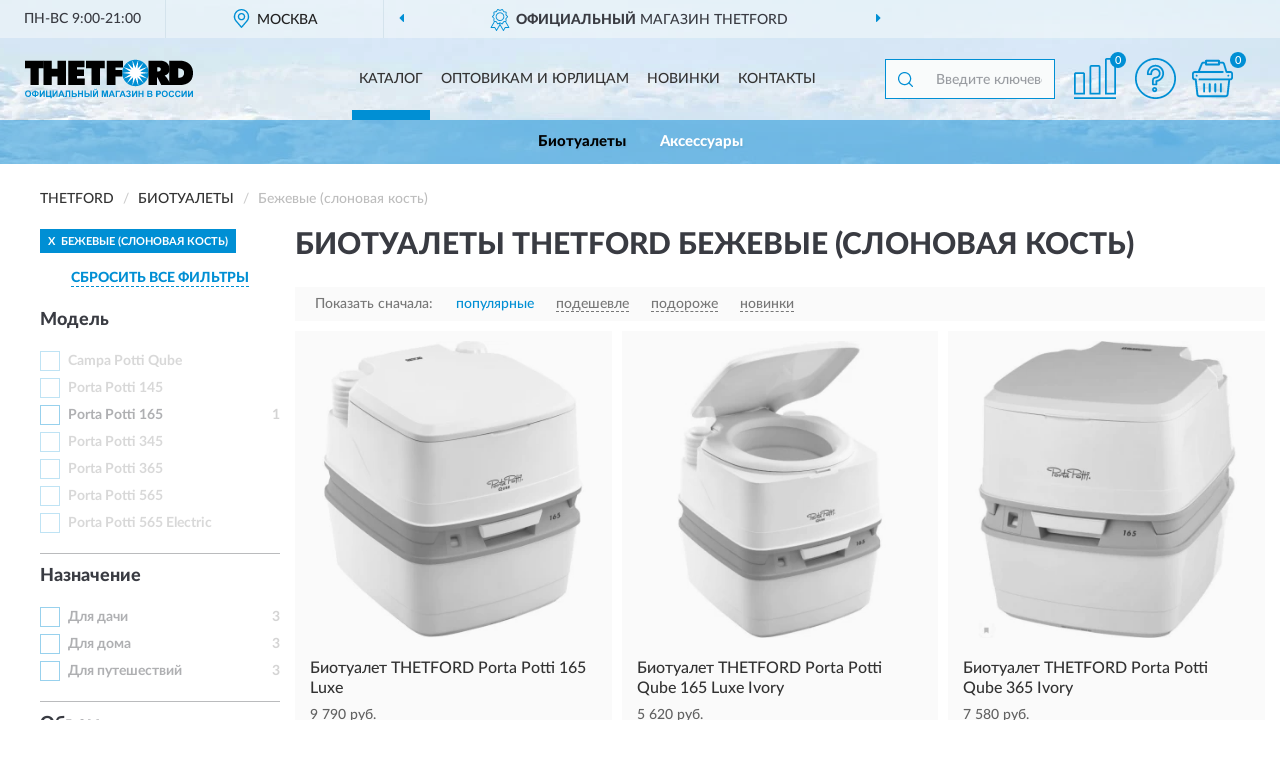

--- FILE ---
content_type: text/html; charset=utf-8
request_url: https://thetfordrussia.ru/biotualety/bejevye-slonovaya-kost/
body_size: 7199
content:
<!DOCTYPE html>
<html dir="ltr" lang="ru">
<head>
<meta charset="UTF-8" />
<meta name="viewport" content="width=device-width, initial-scale=1, shrink-to-fit=no" />
<base href="https://thetfordrussia.ru/" />
<link rel="preload" href="catalog/view/fonts/Lato-Medium.woff2" as="font" type="font/woff2" crossorigin="anonymous" />
<link rel="preload" href="catalog/view/fonts/Lato-Heavy.woff2" as="font" type="font/woff2" crossorigin="anonymous" />
<link rel="preload" href="catalog/view/fonts/Lato-Bold.woff2" as="font" type="font/woff2" crossorigin="anonymous" />
<link rel="preload" href="catalog/view/fonts/font-awesome/fonts/fontawesome-webfont.woff2" as="font" type="font/woff2" crossorigin="anonymous" />
<link rel="preload" href="catalog/view/javascript/jquery/jquery.min.js" as="script" type="text/javascript" />
<link rel="preload" href="catalog/view/theme/coloring/assets/bootstrap/css/bootstrap.min.css" as="style" type="text/css" />
<link rel="preload" href="catalog/view/theme/coloring/stylesheet/style.css?ver=68" as="style" type="text/css" />
<title>Биотуалеты THETFORD Бежевые (слоновая кость). Официальный Сайт THETFORD в России.</title>
<meta name="description" content="Купить ✅ биотуалеты THETFORD (THETFORD) Бежевые (слоновая кость) ❤️ по низкой цене можно на ❗ Официальном Сайте THETFORD с доставкой ✈️ по всей России." /><meta http-equiv="X-UA-Compatible" content="IE=edge">
<link rel="apple-touch-icon" sizes="76x76" href="favicon-76x76.png" />
<link rel="apple-touch-icon" sizes="192x192" href="favicon-192x192.png" />
<link rel="icon" type="image/png" sizes="192x192" href="favicon-192x192.png" />
<meta name="msapplication-config" content="browserconfig.xml" />
<meta name="theme-color" content="#FFFFFF" />
<link href="https://thetfordrussia.ru/biotualety/bejevye-slonovaya-kost/" rel="canonical" />
<script src="catalog/view/javascript/jquery/jquery.min.js"></script>
<link href="catalog/view/theme/coloring/assets/bootstrap/css/bootstrap.min.css" rel="stylesheet" type="text/css" />
<link href="catalog/view/theme/coloring/stylesheet/style.css?ver=68" rel="stylesheet" type="text/css" />
</head>
<body class="product-category category-1">
<header class="nobg">
		<div class="top-menu-bgr-box msk">
		<div class="container">
			<div class="row">
				<div class="working_time col-xs-6 col-sm-3 col-md-3 col-lg-2 text-center">
					<div class="rezim">ПН-ВС 9:00-21:00</div>
				</div>
				<div class="current-city-holder col-xs-6 col-sm-3 col-md-3 col-lg-2 text-center">
					<button type="button" class="btn btn-link current-city"><i></i><span>Москва</span></button>
					<div class="check-city-block">
						<p class="title">Ваш город - <span>Москва</span></p>
						<div class="check-city-button-holder">
							<button class="btn yes-button">Да</button>
							<button class="btn no-button" data-toggle="modal" data-target="#userCity">Выбрать другой город</button>
						</div>
						<p class="check-city-notification">От выбраного города зависят сроки доставки</p>
					</div>	
				</div>
				<div class="top-advantage col-xs-12 text-center msk">
					<div class="advantage" id="advantage_carousel">
						<div class="advantage-block"><span><b>Официальный</b> Магазин THETFORD</span></div>
						<div class="advantage-block"><span><b>Доставим</b> по всей России</span></div>						<div class="advantage-block"><span><b>До 18 мес.</b> гарантия производителя</span></div>					</div>
				</div>
							</div>
		</div>
	</div>
			<div class="header-bgr-box nobg">
		<div class="container">
									<div class="row">
				<div class="logo-block col-md-3 col-sm-12 col-xs-12">
					<div id="logo">
					  					  							<a href="https://thetfordrussia.ru/"><img src="/image/catalog/logo.svg" width="168" height="40" title="ThetfordRussia.ru" alt="ThetfordRussia.ru" class="img-responsive" /></a>
											  					</div>
				</div>
				<div class="catalog-block col-md-5 col-xs-12 text-center">
					<div class="catalog-line text-center">
						<div class="catalog-item text-center">
							<a role="button" onclick="getcatalog();" class="catalog-url">Каталог</a>
						</div>
						<div class="catalog-item text-center">
							<a href="https://thetfordrussia.ru/contacts-opt" class="opt-url">Оптовикам и юрлицам</a>						</div>
						<div class="catalog-item text-center">
													<a href="https://thetfordrussia.ru/novinki" class="novinki-url">Новинки</a>												</div>
						<div class="catalog-item text-center">
							<a href="https://thetfordrussia.ru/contacts" class="contacts-url">Контакты</a>						</div>
					</div>
				</div>
				<div class="cart-block col-md-2 col-sm-4 col-xs-5 text-center">
					<div class="row">
						<div class="cart-item compare-icon col-xs-4">
							<a rel="nofollow" href="https://thetfordrussia.ru/compare-products/" class="mcompare"><span id="mcompare-total" class="compare-qty">0</span></a>
						</div>
						<div class="cart-item help-icon col-xs-4">
							<a role="button" class="mhelp dropdown-toggle" data-toggle="dropdown"><span style="font-size:0">Справка</span></a>
							<ul class="help-icon-menu dropdown-menu">
								<li><a href="https://thetfordrussia.ru/dostavka"><i class="fa fa-circle"></i> Доставка</a></li>
								<li><a href="https://thetfordrussia.ru/oplata"><i class="fa fa-circle"></i> Оплата</a></li>
								<li><a href="https://thetfordrussia.ru/vozvrat"><i class="fa fa-circle"></i> Возврат</a></li>
							</ul>
						</div>
						<div class="cart-item cart-icon col-xs-4">
							<a rel="nofollow" href="/simplecheckout/" class="mcart"><span id="mcart-total" class="cart-qty">0</span></a>
						</div>
					</div>
				</div>
				<div class="search-block col-md-2 col-sm-8 col-xs-7"><div id="search" class="input-group">
	<span class="input-group-btn"><button type="button" class="btn" id="search-button"><span style="display:block;font-size:0">Поиск</span></button></span>
	<input type="text" name="search" value="" placeholder="Введите ключевое слово" class="form-control" />
</div></div>
			</div>
					</div>
	</div>
			<div class="menu-top-box">
		<div class="container">
			<div id="menu-list-top">
											<div class="menu-item">
					<a href="https://thetfordrussia.ru/biotualety/" class="active">Биотуалеты</a>				</div>
								<div class="menu-item">
					<a href="https://thetfordrussia.ru/aksessuary/">Аксессуары</a>				</div>
										</div>
					</div>
    </div>
	</header>
<div class="hidden" id="mapdata" data-lat="55.76" data-lon="37.64"></div>
<div class="hidden" id="mapcity" data-text="Москва" data-kladr="7700000000000" data-zip="115172" data-fias="0c5b2444-70a0-4932-980c-b4dc0d3f02b5"></div>
<div class="hidden" id="userip" data-text="18.220.0.174" data-recook="0"></div>
<div class="container category-page">
  <div class="row">
	<div class="breadcrumb-line col-sm-12">
		<ul class="breadcrumb" itemscope="" itemtype="http://schema.org/BreadcrumbList">
											<li itemscope="" itemprop="itemListElement" itemtype="http://schema.org/ListItem"><a itemprop="item" href="https://thetfordrussia.ru/"><span itemprop="name">THETFORD</span></a><meta itemprop="position" content="1" /></li>
														<li itemscope="" itemprop="itemListElement" itemtype="http://schema.org/ListItem"><a itemprop="item" href="https://thetfordrussia.ru/biotualety/"><span itemprop="name">Биотуалеты</span></a><meta itemprop="position" content="2" /></li>
														<li itemscope="" itemprop="itemListElement" itemtype="http://schema.org/ListItem" class="active"><span itemprop="name">Бежевые (слоновая кость)</span><link itemprop="item" href="https://thetfordrussia.ru/biotualety/bejevye-slonovaya-kost/" /><meta itemprop="position" content="3" /></li>
							</ul>
	</div>
		<div id="column-left" class="col-md-3 col-sm-4 hidden-xs">
    <div id="panel-filterpro0" class="panel-filterpro">
	<div class="panel panel-default">
		<div class="panel-heading">
						<div class="filterons">
																																																																																																																																																											<div class="filteron-item" data-text="fi_4_14"><span>X</span> Бежевые (слоновая кость)</div>
																																																						</div>
						<div class="filterclrs">
				<a href="https://thetfordrussia.ru/biotualety/" id="clear_filter" rel="nofollow">СБРОСИТЬ ВСЕ ФИЛЬТРЫ</a>
			</div>
					</div>
		<div class="list-group">
			<div class="filter_groups">			<a role="button" class="list-group-item">Модель</a>
		<div class="list-group-item">
														<div class="checkbox rshaded shaded">
					<label>						<input id="fi_1_21" name="filterpro[1][]" type="checkbox" data-frl="campa-potti-qube/" value="21" disabled="disabled" />
						<a class="name">Campa Potti Qube</a><span class="count"></span>
					</label>
				</div>
																			<div class="checkbox rshaded shaded">
					<label>						<input id="fi_1_1" name="filterpro[1][]" type="checkbox" data-frl="porta-potti-145/" value="1" disabled="disabled" />
						<a class="name">Porta Potti 145</a><span class="count"></span>
					</label>
				</div>
																			<div class="checkbox rshaded">
					<label>						<input id="fi_1_2" name="filterpro[1][]" type="checkbox" data-frl="porta-potti-165/" value="2" />
						<a href="https://thetfordrussia.ru/biotualety/porta-potti-165/" rel="nofollow" class="name">Porta Potti 165</a><span class="count">1</span>
					</label>
				</div>
																			<div class="checkbox rshaded shaded">
					<label>						<input id="fi_1_3" name="filterpro[1][]" type="checkbox" data-frl="porta-potti-345/" value="3" disabled="disabled" />
						<a class="name">Porta Potti 345</a><span class="count"></span>
					</label>
				</div>
																			<div class="checkbox rshaded shaded">
					<label>						<input id="fi_1_6" name="filterpro[1][]" type="checkbox" data-frl="porta-potti-365/" value="6" disabled="disabled" />
						<a class="name">Porta Potti 365</a><span class="count"></span>
					</label>
				</div>
																			<div class="checkbox rshaded shaded">
					<label>						<input id="fi_1_4" name="filterpro[1][]" type="checkbox" data-frl="porta-potti-565/" value="4" disabled="disabled" />
						<a class="name">Porta Potti 565</a><span class="count"></span>
					</label>
				</div>
																			<div class="checkbox rshaded shaded">
					<label>						<input id="fi_1_5" name="filterpro[1][]" type="checkbox" data-frl="porta-potti-565-electric/" value="5" disabled="disabled" />
						<a class="name">Porta Potti 565 Electric</a><span class="count"></span>
					</label>
				</div>
																</div>
			<a role="button" class="list-group-item">Назначение</a>
		<div class="list-group-item">
														<div class="checkbox rshaded">
					<label>						<input id="fi_2_7" name="filterpro[2][]" type="checkbox" data-frl="dlya-dachi/" value="7" />
						<a href="https://thetfordrussia.ru/biotualety/dlya-dachi/" rel="nofollow" class="name">Для дачи</a><span class="count">3</span>
					</label>
				</div>
																			<div class="checkbox rshaded">
					<label>						<input id="fi_2_8" name="filterpro[2][]" type="checkbox" data-frl="dlya-doma/" value="8" />
						<a href="https://thetfordrussia.ru/biotualety/dlya-doma/" rel="nofollow" class="name">Для дома</a><span class="count">3</span>
					</label>
				</div>
																			<div class="checkbox rshaded">
					<label>						<input id="fi_2_9" name="filterpro[2][]" type="checkbox" data-frl="dlya-puteshestviy/" value="9" />
						<a href="https://thetfordrussia.ru/biotualety/dlya-puteshestviy/" rel="nofollow" class="name">Для путешествий</a><span class="count">3</span>
					</label>
				</div>
																</div>
			<a role="button" class="list-group-item">Объем</a>
		<div class="list-group-item">
														<div class="checkbox rshaded shaded">
					<label>						<input id="fi_3_11" name="filterpro[3][]" type="checkbox" data-frl="12-litrov/" value="11" disabled="disabled" />
						<a class="name">12 литров</a><span class="count"></span>
					</label>
				</div>
																			<div class="checkbox rshaded shaded">
					<label>						<input id="fi_3_12" name="filterpro[3][]" type="checkbox" data-frl="15-litrov/" value="12" disabled="disabled" />
						<a class="name">15 литров</a><span class="count"></span>
					</label>
				</div>
																			<div class="checkbox rshaded">
					<label>						<input id="fi_3_13" name="filterpro[3][]" type="checkbox" data-frl="21-litr/" value="13" />
						<a href="https://thetfordrussia.ru/biotualety/21-litr/" rel="nofollow" class="name">21 литр</a><span class="count">3</span>
					</label>
				</div>
																</div>
			<a role="button" class="list-group-item">Цвет</a>
		<div class="list-group-item">
														<div class="checkbox rshaded selected">
					<label>						<input id="fi_4_14" name="filterpro[4][]" type="checkbox" data-frl="bejevye-slonovaya-kost/" value="14" checked="checked" />
						<a href="https://thetfordrussia.ru/biotualety/" class="name">Бежевые (слоновая кость)</a><span class="count">3</span>
					</label>
				</div>
																			<div class="checkbox rshaded">
					<label>						<input id="fi_4_15" name="filterpro[4][]" type="checkbox" data-frl="belye/" value="15" />
						<a href="https://thetfordrussia.ru/biotualety/belye/" rel="nofollow" class="name">Белые</a><span class="count">11</span>
					</label>
				</div>
																</div>
			<a role="button" class="list-group-item">Особенности</a>
		<div class="list-group-item">
														<div class="checkbox rshaded">
					<label>						<input id="fi_5_16" name="filterpro[5][]" type="checkbox" data-frl="portativnye/" value="16" />
						<a href="https://thetfordrussia.ru/biotualety/portativnye/" rel="nofollow" class="name">Портативные</a><span class="count">3</span>
					</label>
				</div>
																			<div class="checkbox rshaded">
					<label>						<input id="fi_5_17" name="filterpro[5][]" type="checkbox" data-frl="s-indikatorom-napolneniya/" value="17" />
						<a href="https://thetfordrussia.ru/biotualety/s-indikatorom-napolneniya/" rel="nofollow" class="name">С индикатором наполнения</a><span class="count">3</span>
					</label>
				</div>
																</div>
	</div>		</div>
		<div style="display: none">
			<input type="hidden" name="page" value="1" />
			<input type="hidden" name="sort" value="" />
			<input type="hidden" name="order" value="" />
			<input type="hidden" name="limit" value="" />
			<input type="hidden" name="path" value="1" />
			<input type="hidden" name="route" value="product/category" />
			<input type="hidden" name="category_id" value="1" />
			<input type="hidden" name="manufacturer_id" value="0" />
			<input type="hidden" name="filter_reviews" value="0" />
			<input type="hidden" id="gourl" value="https://thetfordrussia.ru/biotualety/bejevye-slonovaya-kost/" />
		</div>
		<div id="selffilter" class="hidden"><div class="selffilter-group">Выбрано фильтров: <span></span></div><a role="button" onclick="goffilter();" class="btn btn-primary btn-sm">Показать</a></div>
	</div>
<script>
$(document).ready(function () {
	var goftimer = null;
	var pnfiltr = $('#panel-filterpro0');
	
	$(pnfiltr).on('click','.filteron-item',function(){
		let filin = $(this).data('text');
		$('#' + filin).prop('checked', false).removeAttr('checked');
		let fhref = $('#' + filin).next('a').attr('href');
		window.location.href = fhref;
	});
	
	$(pnfiltr).on('click','input[type="checkbox"]',function(){
		clearTimeout(goftimer);let fref = $('#gourl').attr('value');let frl = '/'+ $(this).data('frl');let fptop = ($(this).offset().top - $('.panel-filterpro').offset().top - 12);
		if ($('#selffilter').hasClass('mobile')) {fptop = (fptop + 9);}
		if ($(this).prop('checked')) {$(this).attr('checked', 'checked');fref += $(this).data('frl');} else {$(this).removeAttr('checked');fref = fref.replace(frl, '/');}
		$('#selffilter').animate({top:fptop}).removeClass('hidden');
		goftimer = setTimeout(function() {$('#selffilter').addClass('hidden');}, 5000);
		let ckcnt = $('.panel-filterpro .checkbox input[checked="checked"]').length;
		$('#selffilter span').text(ckcnt);$('#gourl').attr('value', fref);
	});
	
	$(pnfiltr).on('click','.checkbox:not(.shaded) a.name',function(e){
		e.preventDefault();$(pnfiltr).fadeTo('fast',.6);
		let fhref = $(this).attr('href');fsort = $(pnfiltr).find("input[name='sort']");forder = $(pnfiltr).find("input[name='order']");
		if (fsort.val() && forder.val()) {fhref += '?sort=' + fsort.val() + '&order=' + forder.val();}
		window.location.href = fhref;return false;
	});
	
	$(pnfiltr).on('click','.checkbox.shaded:not(.selected) a.name',function(){return false;});
	$('#selffilter').hover(function() {clearTimeout(goftimer);},function() {goftimer = setTimeout(function() {$('#selffilter').addClass('hidden');}, 3000);});
	
	$(pnfiltr).on('click','.showalls',function(){$(this).addClass('hidden');$(this).parent().find('.hidealls').removeClass('hidden');var felems = $(this).parent().parent().find('.checkbox.noshow');$(felems).each(function(index, element) {setTimeout(function() {$(element).removeClass('hidden');}, (index * 30));});});
	$(pnfiltr).on('click','.hidealls',function(){$(this).addClass('hidden');$(this).parent().find('.showalls').removeClass('hidden');var felems = $(this).parent().parent().find('.checkbox.noshow');$($(felems).get().reverse()).each(function(index, element) {setTimeout(function() {$(element).addClass('hidden');}, (index * 20));});});
});
</script>
</div>
  </div>
			                    <div id="content" class="category-content col-sm-8 col-md-9">
	<h1>Биотуалеты THETFORD Бежевые (слоновая кость) </h1>
		<div class="content-top-box row"></div>
    <!--noindex-->
				<div class="sort-box row">
			<div class="sort-line col-sm-12">
				<div class="sort-block">
					<form class="form-inline">
						<div class="form-group">
							<label style="">Показать сначала:</label>
														<a href="https://thetfordrussia.ru/biotualety/bejevye-slonovaya-kost/?sort=p.phit&amp;order=DESC" class="btn btn-link active" rel="nofollow"><span>популярные</span></a>
														<a href="https://thetfordrussia.ru/biotualety/bejevye-slonovaya-kost/?sort=p.price&amp;order=ASC" class="btn btn-link" rel="nofollow"><span>подешевле</span></a>
														<a href="https://thetfordrussia.ru/biotualety/bejevye-slonovaya-kost/?sort=p.price&amp;order=DESC" class="btn btn-link" rel="nofollow"><span>подороже</span></a>
														<a href="https://thetfordrussia.ru/biotualety/bejevye-slonovaya-kost/?sort=p.date_added&amp;order=DESC" class="btn btn-link" rel="nofollow"><span>новинки</span></a>
													</div>
					</form>
				</div>
			</div>
		</div>
				<!--/noindex-->
		<div id="filterpro-container" class="row cat-row" itemtype="http://schema.org/ItemList" itemscope>
			<link itemprop="url" href="https://thetfordrussia.ru/biotualety/bejevye-slonovaya-kost/" />
									<div class="product-layout product-grid nostock col-lg-4 col-xs-6" itemprop="itemListElement" itemtype="http://schema.org/ListItem" itemscope>
				<meta itemprop="position" content="1">
				<div class="product-thumb thumbnail" itemprop="item" itemtype="http://schema.org/Product" itemscope>
				<div class="image">
					<a href="https://thetfordrussia.ru/biotualet-thetford-porta-potti-165-luxe" id="product_19"><img src="https://thetfordrussia.ru/image/cache/catalog/Produkts/biotualet-thetford-porta-potti-165-luxe-92810-345x345.webp" width="345" height="345" alt="Биотуалет THETFORD Porta Potti 165 Luxe" title="Биотуалет THETFORD Porta Potti 165 Luxe" class="img-responsive center-block" /></a>
														</div>
				<div class="caption">
					<div class="h4"><a href="https://thetfordrussia.ru/biotualet-thetford-porta-potti-165-luxe"><span itemprop="name">Биотуалет THETFORD Porta Potti 165 Luxe</span></a></div>
					<link itemprop="url" href="https://thetfordrussia.ru/biotualet-thetford-porta-potti-165-luxe" />
					<meta itemprop="image" content="https://thetfordrussia.ru/image/cache/catalog/Produkts/biotualet-thetford-porta-potti-165-luxe-92810-345x345.webp">
					<div itemprop="brand" itemtype="https://schema.org/Brand" itemscope><meta itemprop="name" content="THETFORD"></div>
					<meta itemprop="sku" content="92810">
					<meta itemprop="mpn" content="92810">
					<meta itemprop="description" content="Биотуалет THETFORD Porta Potti 165 Luxe Бежевые (слоновая кость), С индикатором наполнения, 21 литр, Для путешествий, Porta Potti 165">
					<div class="pricerate">
						<div class="priceline">
													<span class="price" itemprop="offers" itemtype="http://schema.org/Offer" itemscope>
							  								<span class="price-new">9 790 руб.</span>
								<meta itemprop="price" content="9790">
							  								<meta itemprop="priceCurrency" content="RUB">
								<meta itemprop="priceValidUntil" content="2026-02-01">
								<link itemprop="url" href="https://thetfordrussia.ru/biotualet-thetford-porta-potti-165-luxe" />
								<meta itemprop="seller" content="ThetfordRussia.ru">
								<meta itemprop="itemCondition" content="http://schema.org/NewCondition">
								<meta itemprop="availability" content="http://schema.org/OutOfStock">
															</span>
																			<span class="rating"></span>
												</div>
						<div class="catsize">
												</div>
												<div class="catattr">
																				<div class="catattr-line"><span class="catattr-name">Объем, л:</span><span class="catattr-text">21</span></div>
														<div class="catattr-line"><span class="catattr-name">Размеры, мм:</span><span class="catattr-text">414х383х427</span></div>
														<div class="catattr-line"><span class="catattr-name">Вес, гр:</span><span class="catattr-text">3900</span></div>
																			</div>
												<div class="buttonline">
													<a href="https://thetfordrussia.ru/biotualet-thetford-porta-potti-165-luxe" class="btn btn-primary btn-sm btn-addtocart nostock">УЗНАТЬ О ПОСТУПЛЕНИИ</a>
												</div>
					</div>
				</div>
								</div>
			</div>
												<div class="product-layout product-grid nostock col-lg-4 col-xs-6" itemprop="itemListElement" itemtype="http://schema.org/ListItem" itemscope>
				<meta itemprop="position" content="2">
				<div class="product-thumb thumbnail" itemprop="item" itemtype="http://schema.org/Product" itemscope>
				<div class="image">
					<a href="https://thetfordrussia.ru/biotualet-thetford-porta-potti-qube-165-luxe-ivory" id="product_14"><img src="https://thetfordrussia.ru/image/cache/catalog/Produkts/biotualet-thetford-porta-potti-qube-165-luxe-ivory-92809-345x345.webp" width="345" height="345" alt="Биотуалет THETFORD Porta Potti Qube 165 Luxe Ivory" title="Биотуалет THETFORD Porta Potti Qube 165 Luxe Ivory" class="img-responsive center-block" /></a>
														</div>
				<div class="caption">
					<div class="h4"><a href="https://thetfordrussia.ru/biotualet-thetford-porta-potti-qube-165-luxe-ivory"><span itemprop="name">Биотуалет THETFORD Porta Potti Qube 165 Luxe Ivory</span></a></div>
					<link itemprop="url" href="https://thetfordrussia.ru/biotualet-thetford-porta-potti-qube-165-luxe-ivory" />
					<meta itemprop="image" content="https://thetfordrussia.ru/image/cache/catalog/Produkts/biotualet-thetford-porta-potti-qube-165-luxe-ivory-92809-345x345.webp">
					<div itemprop="brand" itemtype="https://schema.org/Brand" itemscope><meta itemprop="name" content="THETFORD"></div>
					<meta itemprop="sku" content="92809">
					<meta itemprop="mpn" content="92809">
					<meta itemprop="description" content="Биотуалет THETFORD Porta Potti Qube 165 Luxe Ivory Для путешествий, 21 литр, Бежевые (слоновая кость), С индикатором наполнения">
					<div class="pricerate">
						<div class="priceline">
													<span class="price" itemprop="offers" itemtype="http://schema.org/Offer" itemscope>
							  								<span class="price-new">5 620 руб.</span>
								<meta itemprop="price" content="5620">
							  								<meta itemprop="priceCurrency" content="RUB">
								<meta itemprop="priceValidUntil" content="2026-02-01">
								<link itemprop="url" href="https://thetfordrussia.ru/biotualet-thetford-porta-potti-qube-165-luxe-ivory" />
								<meta itemprop="seller" content="ThetfordRussia.ru">
								<meta itemprop="itemCondition" content="http://schema.org/NewCondition">
								<meta itemprop="availability" content="http://schema.org/OutOfStock">
															</span>
																			<span class="rating"></span>
												</div>
						<div class="catsize">
												</div>
												<div class="catattr">
																				<div class="catattr-line"><span class="catattr-name">Объем, л:</span><span class="catattr-text">21000</span></div>
														<div class="catattr-line"><span class="catattr-name">Размеры, мм:</span><span class="catattr-text">414х383х427</span></div>
														<div class="catattr-line"><span class="catattr-name">Вес, гр:</span><span class="catattr-text">3900</span></div>
																			</div>
												<div class="buttonline">
													<a href="https://thetfordrussia.ru/biotualet-thetford-porta-potti-qube-165-luxe-ivory" class="btn btn-primary btn-sm btn-addtocart nostock">УЗНАТЬ О ПОСТУПЛЕНИИ</a>
												</div>
					</div>
				</div>
								</div>
			</div>
												<div class="product-layout product-grid nostock col-lg-4 col-xs-6" itemprop="itemListElement" itemtype="http://schema.org/ListItem" itemscope>
				<meta itemprop="position" content="3">
				<div class="product-thumb thumbnail" itemprop="item" itemtype="http://schema.org/Product" itemscope>
				<div class="image">
					<a href="https://thetfordrussia.ru/biotualet-thetford-porta-potti-qube-365-ivory" id="product_17"><img src="https://thetfordrussia.ru/image/cache/catalog/Produkts/biotualet-thetford-porta-potti-qube-365-ivory-92818-345x345.webp" width="345" height="345" alt="Биотуалет THETFORD Porta Potti Qube 365 Ivory" title="Биотуалет THETFORD Porta Potti Qube 365 Ivory" class="img-responsive center-block" /></a>
														</div>
				<div class="caption">
					<div class="h4"><a href="https://thetfordrussia.ru/biotualet-thetford-porta-potti-qube-365-ivory"><span itemprop="name">Биотуалет THETFORD Porta Potti Qube 365 Ivory</span></a></div>
					<link itemprop="url" href="https://thetfordrussia.ru/biotualet-thetford-porta-potti-qube-365-ivory" />
					<meta itemprop="image" content="https://thetfordrussia.ru/image/cache/catalog/Produkts/biotualet-thetford-porta-potti-qube-365-ivory-92818-345x345.webp">
					<div itemprop="brand" itemtype="https://schema.org/Brand" itemscope><meta itemprop="name" content="THETFORD"></div>
					<meta itemprop="sku" content="92818">
					<meta itemprop="mpn" content="92818">
					<meta itemprop="description" content="Биотуалет THETFORD Porta Potti Qube 365 Ivory Для путешествий, 21 литр, Бежевые (слоновая кость), С индикатором наполнения">
					<div class="pricerate">
						<div class="priceline">
													<span class="price" itemprop="offers" itemtype="http://schema.org/Offer" itemscope>
							  								<span class="price-new">7 580 руб.</span>
								<meta itemprop="price" content="7580">
							  								<meta itemprop="priceCurrency" content="RUB">
								<meta itemprop="priceValidUntil" content="2026-02-01">
								<link itemprop="url" href="https://thetfordrussia.ru/biotualet-thetford-porta-potti-qube-365-ivory" />
								<meta itemprop="seller" content="ThetfordRussia.ru">
								<meta itemprop="itemCondition" content="http://schema.org/NewCondition">
								<meta itemprop="availability" content="http://schema.org/OutOfStock">
															</span>
																			<span class="rating"></span>
												</div>
						<div class="catsize">
												</div>
												<div class="catattr">
																				<div class="catattr-line"><span class="catattr-name">Объем, л:</span><span class="catattr-text">21000</span></div>
														<div class="catattr-line"><span class="catattr-name">Размеры, мм:</span><span class="catattr-text">414х383х427</span></div>
														<div class="catattr-line"><span class="catattr-name">Вес, гр:</span><span class="catattr-text">4000</span></div>
																			</div>
												<div class="buttonline">
													<a href="https://thetfordrussia.ru/biotualet-thetford-porta-potti-qube-365-ivory" class="btn btn-primary btn-sm btn-addtocart nostock">УЗНАТЬ О ПОСТУПЛЕНИИ</a>
												</div>
					</div>
				</div>
								</div>
			</div>
									<div class="paginations"><div class="col-sm-12"></div></div>
		</div>
		    </div>
		<div class="description-line col-sm-12 nopagination">
		<div class="well">
										<h2>Биотуалеты THETFORD Бежевые (слоновая кость) можно купить в Москве и с доставкой по всей России.</h2>						<div class="clearfix"></div>
		</div>
	</div>
			    </div>
</div>
<div class="content-bottom-box"></div>
<style>
</style>
<script>
$(document).ready(function() {
sethat();catmyscroll();
document.addEventListener("scroll", catmyscroll, {passive: true});
window.addEventListener("resize", catmyresize, false);
});
</script>
<footer>
<!--noindex-->
	<div class="subscribe-footer nobg">
		<div class="container sub-container">
			<div class="fsubscribe-form">
				<div class="label-title">ПОДПИСКА<wbr> THETFORD</div>
				<div class="label-text">Подпишись, чтобы получать информацию о эксклюзивных предложениях,<br class="visible-sm visible-xs"> поступлениях, событиях и многом другом</div>
				<div class="form-block">
					<form class="form-inline">
					  <div class="form-group">
						<input type="email" id="subemail" name="email" value="" placeholder="Электронная почта" class="form-control" />
						<label style="font-size:0" for="subemail">Электронная почта</label>
					  </div>
					  <a class="btn btn-primary btn-lg btn-subaction" role="button">ПОДПИСАТЬСЯ</a>
					</form>
				</div>
				<div class="form-text">Подписываясь, Вы соглашаетесь с <a href="https://thetfordrussia.ru/politika-konfidentsialnosti">Политикой Конфиденциальности</a> <br class="visible-sm visible-xs">и <a href="https://thetfordrussia.ru/terms-customer">Условиями пользования</a> THETFORD</div>
			</div>
		</div>
	</div>
<!--/noindex-->
	<div class="footer-container">
		<div class="container">
			<div class="row">
				<div class="footer-blocks col-md-12 col-xs-12">
					<div class="row">
						<div class="footer-blockl col-md-3 col-sm-6 col-xs-6">
							<div class="footer-logo"><img src="/image/catalog/logo.svg" class="img-responsive" width="168" height="40" alt="logo" /></div>														<div class="footer-rejim">ПН-ВС 9:00-21:00</div>
						</div>
						<div class="footer-block col-md-3 col-sm-6 col-xs-6">
							<div class="h5"><span>Информация</span></div>
							<ul class="list-unstyled">
								<li><i class="fa fa-circle"></i><a href="https://thetfordrussia.ru/dostavka">Доставка</a></li>
								<li><i class="fa fa-circle"></i><a href="https://thetfordrussia.ru/oplata">Оплата</a></li>
								<li><i class="fa fa-circle"></i><a href="https://thetfordrussia.ru/vozvrat">Возврат товара</a></li>
							</ul>
						</div>
						<div class="clearfix visible-sm visible-xs"></div>
						<div class="footer-block col-md-3 col-sm-6 col-xs-6">
							<div class="h5"><span>Служба поддержки</span></div>
							<ul class="list-unstyled">
								<li><i class="fa fa-circle"></i><a href="https://thetfordrussia.ru/contacts">Контакты</a></li>
								<li><i class="fa fa-circle"></i><a href="https://thetfordrussia.ru/sitemap">Карта сайта</a></li><!--noindex-->
								<li><i class="fa fa-circle"></i><a href="https://thetfordrussia.ru/oferta">Публичная оферта</a></li>
								<li><i class="fa fa-circle"></i><a href="https://thetfordrussia.ru/terms-customer">Пользовательское соглашение</a></li><!--/noindex-->
							</ul>
						</div>
						<div class="footer-block col-md-3 col-sm-6 col-xs-6">
							<div class="h5"><span>Дополнительно</span></div>
							<ul class="list-unstyled">
								<li><i class="fa fa-circle"></i><a href="https://thetfordrussia.ru/blog/">Блог</a></li>																<li><i class="fa fa-circle"></i><a href="https://thetfordrussia.ru/skidki">Скидки</a></li><!--noindex-->
								<li><i class="fa fa-circle"></i><a href="https://thetfordrussia.ru/politika-konfidentsialnosti">Политика конфиденциальности</a></li><!--/noindex-->
							</ul>
						</div>
					</div>
				</div>
			</div>
		</div>
		<div class="offerts-line">
			<div class="offerts">Вся информация на сайте носит исключительно информационный характер и ни при каких условиях не является публичной офертой, определяемой положениями Статьи 437(2) Гражданского кодекса РФ.</div>
		</div>
	</div>
	<div class="hidden" itemscope itemtype="http://schema.org/Organization">
		<meta itemprop="name" content="ThetfordRussia.ru">
		<meta itemprop="legalName" content='Интернет-магазин "THETFORD"'>
		<meta itemprop="address" content="г. Москва, м. Таганская, ул. Большие Каменщики, д. 6, стр. 1">
		<meta itemprop="description" content="Официальный Магазин THETFORD в России">		<meta itemprop="email" content="order@thetfordrussia.ru">
				<link itemprop="url" href="https://thetfordrussia.ru/" />
	</div>
	
	<span id="yandex_tid" class="hidden" data-text="61650907"></span>
	<span id="yandex_tidc" class="hidden" data-text=""></span>
	<span id="yandex_tido" class="hidden" data-text="92325281"></span>
	<span id="ga_tid" class="hidden" data-text=""></span>
	<span id="roi_on" class="hidden" data-text="0"></span>
	<span id="usewebp" class="hidden" data-text="1"></span>
	<span id="subon" class="hidden" data-text="0"></span>
	<span id="acupon" class="hidden" data-text="0"></span>
</footer>
				<span id="scroll-top-button"><i class="fa fa-arrow-circle-up"></i></span>
								<div class="modal" id="userCity">
<div class="modal-dialog modal-sm"><div class="modal-content"><div class="modal-header"><button type="button" class="close" data-dismiss="modal" aria-hidden="true">&times;</button><div class="modal-title">Укажите Ваш город</div></div>
<div class="modal-body"><input id="cityNameField" type="text" placeholder="Введите город" /></div></div></div></div>
<script src="catalog/view/theme/coloring/assets/bootstrap/js/bootstrap.min.js"></script>
<script src="catalog/view/theme/coloring/assets/common.js?ver=68"></script>
<script src="catalog/view/theme/coloring/assets/owl-carousel/owl.carousel.min.js?ver=68"></script>
<div id="callme_modal" class="modal" tabindex="-1" role="dialog"><div class="modal-dialog modal-sm" role="document"><div class="modal-content"></div></div></div>
<div id="modal-cart" class="modal" tabindex="-1" role="dialog"><div class="modal-dialog" role="document"><div class="modal-content checkout-buy"></div></div></div>
<link href="catalog/view/fonts/font-awesome/css/font-awesome.min.css" rel="stylesheet" type="text/css" />
<link rel="preload" href="catalog/view/javascript/suggestions/suggestions.css" as="style" onload="this.onload=null;this.rel='stylesheet'">
<noscript><link rel="stylesheet" href="catalog/view/javascript/suggestions/suggestions.css"></noscript>
<script async src="catalog/view/javascript/suggestions/jquery.suggestions.min.js"></script>
</body>
</html>

--- FILE ---
content_type: image/svg+xml
request_url: https://thetfordrussia.ru/image/catalog/logo.svg
body_size: 2573
content:
<?xml version="1.0" encoding="UTF-8"?>
<!DOCTYPE svg PUBLIC "-//W3C//DTD SVG 1.1//EN" "http://www.w3.org/Graphics/SVG/1.1/DTD/svg11.dtd">
<!-- Creator: CorelDRAW X6 -->
<svg xmlns="http://www.w3.org/2000/svg" xml:space="preserve" width="168px" height="40px" version="1.1" style="shape-rendering:geometricPrecision; text-rendering:geometricPrecision; image-rendering:optimizeQuality; fill-rule:evenodd; clip-rule:evenodd"
viewBox="0 0 5214 1197"
 xmlns:xlink="http://www.w3.org/1999/xlink"
 enable-background="new -0.1 301 612.2 119.4">
 <defs>
  <style type="text/css">
   <![CDATA[
    .fil1 {fill:black}
    .fil0 {fill:#008FD4}
    .fil2 {fill:#FEFEFE}
    .fil3 {fill:#008FD4;fill-rule:nonzero}
   ]]>
  </style>
 </defs>
 <g id="Слой_x0020_1">
  <metadata id="CorelCorpID_0Corel-Layer"/>
  <g id="_656323408">
   <path class="fil0" d="M3838 411c0,227 -184,411 -411,411 -227,0 -411,-184 -411,-411 0,-227 184,-411 411,-411 227,0 411,184 411,411z"/>
   <polygon class="fil1" points="1011,785 1011,520 833,520 833,785 572,785 572,64 572,29 833,29 833,281 1011,281 1011,29 1274,29 1274,785 "/>
   <polygon class="fil1" points="1339,785 1339,64 1339,29 1846,29 1846,234 1617,234 1617,307 1828,307 1828,506 1617,506 1617,580 1856,580 1856,785 "/>
   <polygon class="fil1" points="2812,785 2534,785 2534,64 2534,29 3041,29 3041,243 2812,243 2812,322 3022,322 3022,521 2812,521 "/>
   <polygon class="fil1" points="167,785 167,263 0,269 0,64 0,29 579,29 579,269 429,263 429,785 "/>
   <polygon class="fil1" points="2064,785 2064,263 1897,269 1897,64 1897,29 2476,29 2476,269 2326,263 2326,785 "/>
   <path class="fil1" d="M4938 389c-6,-124 -181,-122 -181,-122l0 293c0,0 181,20 181,-155l0 -17 0 1zm-140 396l0 0 -320 0 0 -721 0 -35 320 0c0,0 416,-16 416,386 0,401 -416,370 -416,370z"/>
   <path class="fil1" d="M4215 289c0,-69 -111,-56 -111,-56l0 130c0,0 111,16 111,-64l0 -10 0 0zm-348 496l-35 0 0 -756 354 0c0,0 298,-15 298,262 0,0 20,153 -148,200 0,0 28,21 67,75l137 219 -311 0 -103 -203c-12,-25 -23,-40 -24,-40 -3,-2 -5,-4 -8,-5l0 248 -227 0 0 0z"/>
   <polygon class="fil2" points="3357,547 3333,811 3425,564 3518,811 3493,549 3684,731 3547,505 3798,587 3578,441 3838,411 3575,373 3795,228 3546,311 3679,87 3495,271 3515,10 3425,253 3333,11 3358,269 3168,92 3303,312 3057,231 3274,375 3016,411 3274,443 3056,588 3301,506 3167,729 "/>
   <path class="fil3" d="M0 1056c0,-20 3,-37 9,-51 4,-11 11,-19 19,-27 8,-8 16,-13 25,-17 12,-5 27,-8 43,-8 29,0 52,9 69,27 17,19 27,43 27,74 0,32 -9,57 -25,75 -17,19 -40,27 -69,27 -29,0 -52,-9 -69,-27 -17,-17 -25,-43 -25,-75l-3 1zm41 -1c0,23 5,39 16,51 11,12 24,17 39,17 16,0 29,-5 39,-17 11,-12 15,-28 15,-52 0,-23 -5,-40 -15,-51 -9,-11 -23,-17 -40,-17 -16,0 -29,5 -40,17 -11,11 -15,28 -15,51l1 1zm298 76l0 23 -39 0 0 -23c-32,-1 -53,-9 -67,-23 -13,-15 -20,-32 -20,-53 0,-23 7,-41 20,-55 13,-13 36,-21 65,-23l0 -20 39 0 0 20c32,1 53,9 67,23 13,15 20,32 20,55 0,21 -7,40 -20,53 -13,15 -35,23 -67,23l1 0zm0 -33c11,0 20,-1 27,-5 8,-4 13,-8 16,-15 3,-5 5,-15 5,-25 0,-28 -16,-43 -48,-43l0 88zm-39 0l0 -88c-17,0 -29,4 -36,11 -8,8 -11,19 -11,33 0,28 16,43 48,43l-1 1zm157 -140l37 0 0 130 80 -130 40 0 0 197 -37 0 0 -129 -80 129 -40 0 0 -197zm197 0l40 0 0 164 77 0 0 -164 40 0 0 164 16 0 0 76 -33 0 0 -43 -140 0 0 -197zm201 0l37 0 0 130 80 -130 40 0 0 197 -37 0 0 -129 -80 129 -40 0 0 -197zm374 197l-43 0 -17 -45 -78 0 -16 45 -43 0 76 -197 43 0 78 197zm-73 -78l-28 -73 -27 73 53 0 1 0zm112 -118l138 0 0 197 -40 0 0 -164 -59 0 0 84c0,24 -1,41 -3,51 -1,9 -5,17 -12,23 -7,5 -16,8 -29,8 -5,0 -13,0 -25,-1l0 -31 9 0c8,0 13,-1 17,-4 3,-3 4,-8 4,-16l0 -33 0 -112 -1 -1zm180 0l40 0 0 78 53 0c25,0 43,5 55,17 11,12 17,25 17,43 0,13 -4,25 -11,35 -7,9 -15,16 -23,19 -9,4 -21,5 -37,5l-93 0 0 -197 -1 0zm40 164l39 0c12,0 21,0 27,-1 5,-1 9,-4 13,-8 4,-4 5,-9 5,-16 0,-9 -3,-16 -9,-20 -7,-4 -17,-7 -33,-7l-40 0 0 52 -1 0zm157 33l0 -197 40 0 0 77 77 0 0 -77 40 0 0 197 -40 0 0 -86 -77 0 0 86 -40 0zm200 -197l40 0 0 78 53 0c13,0 25,1 36,5 11,4 19,11 25,20 7,9 11,21 11,33 0,13 -4,25 -11,35 -7,9 -15,16 -24,19 -8,3 -21,5 -37,5l-93 0 0 -197 0 1zm40 164l39 0c12,0 21,0 25,-1 5,-1 9,-4 13,-8 4,-4 5,-9 5,-16 0,-9 -3,-15 -9,-20 -7,-4 -17,-7 -33,-7l-40 0 0 52zm146 -164l40 0 0 197 -40 0 0 -197zm81 0l37 0 0 130 80 -130 40 0 0 197 -37 0 0 -129 -80 129 -40 0 0 -197zm101 -57l19 0c-1,12 -5,21 -13,29 -8,7 -17,11 -29,11 -12,0 -21,-4 -29,-11 -8,-7 -12,-16 -13,-29l19 0c0,7 3,11 7,15 4,3 9,5 17,5 7,0 13,-1 17,-5 4,-3 7,-8 7,-15zm172 254l0 -197 60 0 36 134 35 -134 60 0 0 197 -37 0 0 -154 -39 154 -39 0 -39 -154 0 154 -37 0zm407 0l-43 0 -17 -45 -78 0 -16 45 -43 0 76 -197 43 0 78 197zm-73 -78l-28 -73 -27 73 53 0 1 0zm96 -118l133 0 0 33 -93 0 0 164 -40 0 0 -197zm314 197l-43 0 -17 -45 -78 0 -16 45 -43 0 76 -197 43 0 78 197zm-73 -78l-28 -73 -27 73 53 0 1 0zm122 -65l-39 -9c8,-32 32,-48 71,-48 23,0 40,5 52,15 12,11 17,23 17,36 0,9 -3,17 -8,25 -5,8 -13,15 -24,20 13,4 23,11 29,19 7,8 9,19 9,31 0,17 -7,31 -19,43 -12,11 -32,16 -57,16 -20,0 -37,-4 -49,-11 -12,-7 -21,-20 -27,-39l36 -12c4,12 9,20 15,23 7,4 13,5 23,5 12,0 21,-3 28,-8 5,-5 8,-12 8,-19 0,-8 -3,-15 -9,-20 -7,-5 -16,-8 -29,-8l-9 0 0 -29 4 0c12,0 21,-3 28,-8 7,-5 9,-13 9,-21 0,-7 -3,-13 -8,-19 -5,-5 -13,-8 -23,-8 -16,0 -27,8 -32,25l4 1zm145 -53l37 0 0 130 80 -130 40 0 0 197 -37 0 0 -129 -80 129 -40 0 0 -197zm197 197l0 -197 40 0 0 77 77 0 0 -77 40 0 0 197 -40 0 0 -86 -77 0 0 86 -40 0zm274 -197l78 0c16,0 27,0 35,1 8,1 15,4 20,8 7,4 11,9 15,16 4,7 7,15 7,23 0,9 -3,17 -8,25 -5,8 -12,13 -20,17 12,4 21,9 28,17 7,8 9,19 9,29 0,9 -3,17 -7,27 -4,8 -9,15 -17,20 -7,5 -16,8 -27,9 -7,1 -23,1 -48,1l-67 0 0 -197 1 3zm40 33l0 45 27 0c16,0 25,0 29,-1 7,-1 12,-3 16,-7 4,-4 5,-9 5,-15 0,-7 -1,-11 -5,-15 -4,-4 -8,-7 -15,-7 -4,0 -15,-1 -33,-1l-23 0 -1 0zm0 78l0 53 37 0c15,0 24,0 27,-1 5,-1 11,-4 15,-8 4,-4 5,-9 5,-17 0,-5 -1,-11 -4,-15 -3,-4 -7,-7 -12,-9 -5,-1 -17,-3 -35,-3l-32 0 -1 0zm235 86l0 -197 64 0c24,0 40,1 47,3 11,3 21,9 28,19 8,9 12,23 12,39 0,12 -3,23 -7,31 -4,8 -9,15 -17,20 -7,5 -13,8 -20,9 -9,1 -23,3 -41,3l-25 0 0 75 -40 0zm40 -164l0 56 21 0c16,0 27,-1 32,-3 5,-3 9,-5 12,-9 3,-4 4,-9 4,-16 0,-7 -3,-13 -7,-17 -4,-5 -9,-8 -16,-9 -5,-1 -15,-1 -28,-1l-19 0zm132 67c0,-20 3,-37 9,-51 4,-11 11,-19 19,-27 8,-8 16,-13 25,-17 12,-5 27,-8 43,-8 29,0 52,9 69,27 17,19 27,43 27,75 0,32 -9,57 -25,74 -17,19 -40,27 -69,27 -29,0 -53,-9 -69,-27 -17,-17 -25,-43 -25,-74l-3 1zm41 -1c0,23 5,39 16,51 11,12 24,17 39,17 16,0 29,-5 39,-17 11,-12 15,-28 15,-52 0,-23 -5,-40 -15,-51 -9,-11 -23,-17 -40,-17 -16,0 -29,5 -40,17 -11,11 -15,28 -15,51l1 1zm307 27l39 12c-5,21 -16,37 -29,48 -13,11 -31,16 -52,16 -27,0 -48,-9 -64,-27 -17,-17 -25,-43 -25,-73 0,-33 8,-59 25,-76 17,-19 39,-27 67,-27 24,0 44,7 59,21 9,8 16,20 20,36l-40 9c-3,-11 -7,-19 -15,-24 -8,-5 -16,-9 -27,-9 -15,0 -27,5 -36,16 -9,11 -13,28 -13,51 0,25 4,43 13,53 9,11 20,16 35,16 11,0 20,-4 28,-11 8,-7 13,-17 16,-32zm198 0l39 12c-5,21 -16,37 -29,48 -13,11 -31,16 -52,16 -27,0 -48,-9 -64,-27 -17,-17 -25,-43 -25,-73 0,-33 8,-59 25,-76 17,-19 39,-27 67,-27 24,0 44,7 59,21 9,8 16,20 20,36l-40 9c-3,-11 -7,-19 -15,-24 -8,-5 -16,-9 -27,-9 -15,0 -27,5 -36,16 -9,11 -13,28 -13,51 0,25 4,43 13,53 9,11 20,16 35,16 11,0 20,-4 28,-11 8,-7 13,-17 16,-32zm73 -124l37 0 0 130 80 -130 40 0 0 197 -37 0 0 -129 -80 129 -40 0 0 -197zm197 0l37 0 0 130 80 -130 40 0 0 197 -37 0 0 -129 -80 129 -40 0 0 -197z"/>
  </g>
 </g>
</svg>
